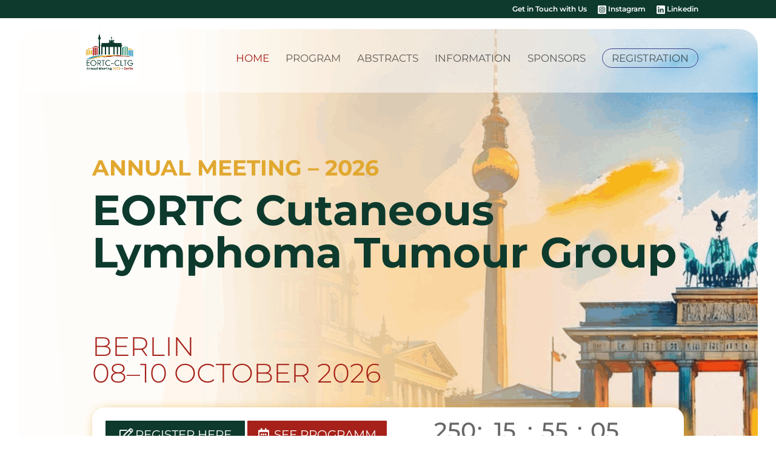

--- FILE ---
content_type: text/css
request_url: https://eortc-cltg.org/wp-content/et-cache/52450/et-core-unified-52450.min.css?ver=1765460907
body_size: 5177
content:
.cc-window.cc-banner{padding:10px}@font-face{font-display:swap;font-family:'Montserrat';font-style:normal;font-weight:100;src:url('https://eortc-cltg.org//files/et-fonts/Montserrat-Thin.ttf') format('truetype')}@font-face{font-display:swap;font-family:'Montserrat';font-style:italic;font-weight:100;src:url('https://eortc-cltg.org//files/et-fonts/Montserrat-ThinItalic.ttf') format('truetype')}@font-face{font-display:swap;font-family:'Montserrat';font-style:normal;font-weight:200;src:url('https://eortc-cltg.org//files/et-fonts/Montserrat-ExtraLight.ttf') format('truetype')}@font-face{font-display:swap;font-family:'Montserrat';font-style:italic;font-weight:200;src:url('https://eortc-cltg.org//files/et-fonts/Montserrat-ExtraLightItalic.ttf') format('truetype')}@font-face{font-display:swap;font-family:'Montserrat';font-style:normal;font-weight:300;src:url('https://eortc-cltg.org//files/et-fonts/Montserrat-Light.ttf') format('truetype')}@font-face{font-display:swap;font-family:'Montserrat';font-style:italic;font-weight:300;src:url('https://eortc-cltg.org//files/et-fonts/Montserrat-LightItalic.ttf') format('truetype')}@font-face{font-display:swap;font-family:'Montserrat';font-style:normal;font-weight:400;src:url('https://eortc-cltg.org//files/et-fonts/Montserrat-Regular.ttf') format('truetype')}@font-face{font-display:swap;font-family:'Montserrat';font-style:italic;font-weight:400;src:url('https://eortc-cltg.org//files/et-fonts/Montserrat-Italic.ttf') format('truetype')}@font-face{font-display:swap;font-family:'Montserrat';font-style:normal;font-weight:500;src:url('https://eortc-cltg.org//files/et-fonts/Montserrat-Medium.ttf') format('truetype')}@font-face{font-display:swap;font-family:'Montserrat';font-style:italic;font-weight:500;src:url('https://eortc-cltg.org//files/et-fonts/Montserrat-MediumItalic.ttf') format('truetype')}@font-face{font-display:swap;font-family:'Montserrat';font-style:normal;font-weight:600;src:url('https://eortc-cltg.org//files/et-fonts/Montserrat-SemiBold.ttf') format('truetype')}@font-face{font-display:swap;font-family:'Montserrat';font-style:italic;font-weight:600;src:url('https://eortc-cltg.org//files/et-fonts/Montserrat-SemiBoldItalic.ttf') format('truetype')}@font-face{font-display:swap;font-family:'Montserrat';font-style:normal;font-weight:700;src:url('https://eortc-cltg.org//files/et-fonts/Montserrat-Bold.ttf') format('truetype')}@font-face{font-display:swap;font-family:'Montserrat';font-style:italic;font-weight:700;src:url('https://eortc-cltg.org//files/et-fonts/Montserrat-BoldItalic.ttf') format('truetype')}@font-face{font-display:swap;font-family:'Montserrat';font-style:normal;font-weight:800;src:url('https://eortc-cltg.org//files/et-fonts/Montserrat-ExtraBold.ttf') format('truetype')}@font-face{font-display:swap;font-family:'Montserrat';font-style:italic;font-weight:800;src:url('https://eortc-cltg.org//files/et-fonts/Montserrat-ExtraBoldItalic.ttf') format('truetype')}@font-face{font-display:swap;font-family:'Montserrat';font-style:normal;font-weight:900;src:url('https://eortc-cltg.org//files/et-fonts/Montserrat-Black.ttf') format('truetype')}@font-face{font-display:swap;font-family:'Montserrat';font-style:italic;font-weight:900;src:url('https://eortc-cltg.org//files/et-fonts/Montserrat-BlackItalic.ttf') format('truetype')}.cta{border:1px solid;padding-left:15px;padding-right:15px!important;padding-bottom:8px;padding-top:8px;border-color:#3F468D;border-radius:53px}.cta a{padding-bottom:0px!important}.cc-window.cc-banner{padding:10px}input.text,input.title,input[type=email],input[type=password],input[type=tel],input[type=text],select,textarea{background:#EEEEEE;border:1px solid #c4c4c4;border-radius:4px;color:#999!important;padding:15px!important}.gform_wrapper.gravity-theme .gfield textarea.large{height:180px}.gfield_select{background:#fff;border:none;border-radius:4px;color:#999!important;padding:15px!important;padding-right:10px}.gform_wrapper .gform_footer input.button{float:right;background:#ffffff;border:2px solid #3f468d;font-size:16px;color:#3f468d;padding:12px 23px;border-radius:4px;letter-spacing:2px;cursor:pointer}.gform_wrapper .gform_footer input.button:hover{background:#3f468d;border:2px solid #3f468d;color:#ffffff}li.gfield.gfield_error,.gform_wrapper div.validation_error{background-color:#ffffff}.gforms_confirmation_message .gform_confirmation_wrapper_1 body{font-size:24px;color:#ffffff!important}.gform_wrapper.gravity-theme .gfield-choice-input{vertical-align:top;margin-top:2px}.gform_wrapper.gravity-theme .gfield_checkbox label{font-size:12px;line-height:1.4em!important;font-weight:300;color:#757575}.gform_confirmation_wrapper{font-size:18px;line-height:1.4em!important;padding:15px;color:#757575}.gform_required_legend{display:none}@media all and (min-width:1235px) and (max-width:1300px){#top-menu li a{font-size:17px!important}}@media all and (min-width:1189px) and (max-width:1234px){#top-menu li a{font-size:16px!important}}@media all and (min-width:1011px) and (max-width:1188px){#top-menu li a{font-size:12px!important}}@media all and (min-width:981px) and (max-width:1010px){#top-menu li a{font-size:11px!important}}@media all and (max-width:980px){#main-header .cta{text-align:center;margin-left:15px;padding-bottom:16px!important;order:100;-webkit-order:100}.mobile_nav.opened #mobile_menu{display:flex;flex-direction:column}}

--- FILE ---
content_type: text/css
request_url: https://eortc-cltg.org/wp-content/et-cache/52450/et-core-unified-tb-52338-deferred-52450.min.css?ver=1765460907
body_size: 10992
content:
@font-face{font-family:"Montserrat";font-display:swap;src:url("https://eortc-cltg.org//files/et-fonts/Montserrat-Regular.ttf") format("truetype")}div.et_pb_section.et_pb_section_0_tb_footer{background-image:linear-gradient(180deg,rgba(255,255,255,0) 0%,rgba(255,255,255,0) 100%)!important}.et_pb_section_0_tb_footer.et_pb_section{padding-top:10px;padding-bottom:10px;background-color:RGBA(255,255,255,0)!important}@font-face{font-family:"Montserrat";font-display:swap;src:url("https://eortc-cltg.org//files/et-fonts/Montserrat-Regular.ttf") format("truetype")}div.et_pb_section.et_pb_section_0,div.et_pb_section.et_pb_section_1,div.et_pb_section.et_pb_section_2,div.et_pb_section.et_pb_section_3,div.et_pb_section.et_pb_section_5{background-image:linear-gradient(180deg,rgba(255,255,255,0) 0%,rgba(255,255,255,0) 100%)!important}.et_pb_section_0{border-radius:30px 30px 30px 30px;overflow:hidden}.et_pb_section_0.et_pb_section{padding-top:34px;margin-top:48px;margin-right:30px;margin-bottom:20px;margin-left:30px;background-color:RGBA(255,255,255,0)!important}.et_pb_section_0 .et_parallax_bg_wrap,.et_pb_section_0:hover .et_parallax_bg_wrap{border-radius:30px 30px 30px 30px}.et_pb_text_0 h2{font-family:'Montserrat',Helvetica,Arial,Lucida,sans-serif;font-weight:300;text-transform:uppercase;color:#E28A42!important}.et_pb_text_0{margin-bottom:7px!important}.et_pb_text_1 h1{font-family:'Montserrat',Helvetica,Arial,Lucida,sans-serif;font-size:70px}.et_pb_text_1{margin-bottom:60px!important}.et_pb_text_2.et_pb_text,.et_pb_text_2 h1{color:#FFFFFF!important}.et_pb_text_2 h2{font-family:'Montserrat',Helvetica,Arial,Lucida,sans-serif;font-weight:300;text-transform:uppercase;font-size:44px;color:#FFFFFF!important}.et_pb_text_2{margin-bottom:0px!important}.et_pb_row_1,.et_pb_row_2{background-color:#FFFFFF;border-radius:20px 20px 20px 20px;overflow:hidden;box-shadow:6px 6px 18px 0px #e1a830}.et_pb_row_1.et_pb_row{padding-top:20px!important;padding-right:20px!important;padding-bottom:20px!important;padding-left:20px!important}.et_pb_row_2.et_pb_row{padding-top:20px!important;padding-right:20px!important;padding-bottom:20px!important;padding-left:20px!important;padding-top:20px;padding-right:20px;padding-bottom:20px;padding-left:20px}body #page-container .et_pb_section .et_pb_button_0{padding-right:0.7em;padding-left:2em;background-color:#0d3a2d}body #page-container .et_pb_section .et_pb_button_0:after,body #page-container .et_pb_section .et_pb_button_1:after{display:none}body #page-container .et_pb_section .et_pb_button_0:before,body #page-container .et_pb_section .et_pb_button_1:before{content:attr(data-icon);font-family:FontAwesome!important;font-weight:400!important;line-height:inherit;font-size:inherit!important;opacity:1;margin-left:-1.3em;right:auto;display:inline-block;font-family:FontAwesome!important;font-weight:400!important}body #page-container .et_pb_section .et_pb_button_0:hover:before,body #page-container .et_pb_section .et_pb_button_1:hover:before{margin-left:.3em;right:auto;margin-left:-1.3em}.et_pb_button_0,.et_pb_button_1{width:100%}.et_pb_button_0,.et_pb_button_0:after,.et_pb_button_1,.et_pb_button_1:after{transition:all 300ms ease 0ms}body #page-container .et_pb_section .et_pb_button_1{padding-right:0.7em;padding-left:2em}.et_pb_countdown_timer_0.et_pb_countdown_timer{background-color:#FFFFFF;max-height:10px;padding-top:0px!important;padding-bottom:1px!important}.et_pb_section_1.et_pb_section,.et_pb_section_5.et_pb_section{background-color:RGBA(255,255,255,0)!important}.et_pb_blurb_0.et_pb_blurb .et_pb_module_header,.et_pb_blurb_0.et_pb_blurb .et_pb_module_header a,.et_pb_blurb_1.et_pb_blurb .et_pb_module_header,.et_pb_blurb_1.et_pb_blurb .et_pb_module_header a,.et_pb_blurb_2.et_pb_blurb .et_pb_module_header,.et_pb_blurb_2.et_pb_blurb .et_pb_module_header a{text-align:center;transition:color 300ms ease 0ms}.et_pb_blurb_0.et_pb_blurb:hover .et_pb_module_header,.et_pb_blurb_0.et_pb_blurb:hover .et_pb_module_header a,.et_pb_blurb_1.et_pb_blurb:hover .et_pb_module_header,.et_pb_blurb_1.et_pb_blurb:hover .et_pb_module_header a,.et_pb_blurb_2.et_pb_blurb:hover .et_pb_module_header,.et_pb_blurb_2.et_pb_blurb:hover .et_pb_module_header a{color:#E28A42!important}.et_pb_blurb_0 .et_pb_main_blurb_image .et_pb_only_image_mode_wrap,.et_pb_blurb_0 .et_pb_main_blurb_image .et-pb-icon{border-radius:50% 50% 50% 50%;overflow:hidden;border-width:4px;border-color:#0D3A2D}.et_pb_blurb_0 .et_pb_main_blurb_image .et_pb_image_wrap{box-shadow:-22px -37px 80px -5px #0D3A2D;width:160px}.et_pb_blurb_1.et_pb_blurb{border-color:#E1A830}.et_pb_blurb_1 .et_pb_main_blurb_image .et_pb_only_image_mode_wrap,.et_pb_blurb_1 .et_pb_main_blurb_image .et-pb-icon,.et_pb_blurb_2 .et_pb_main_blurb_image .et_pb_only_image_mode_wrap,.et_pb_blurb_2 .et_pb_main_blurb_image .et-pb-icon{border-radius:50% 50% 50% 50%;overflow:hidden;border-width:4px;border-color:#E1A830}.et_pb_blurb_1 .et_pb_main_blurb_image .et_pb_image_wrap,.et_pb_blurb_2 .et_pb_main_blurb_image .et_pb_image_wrap{box-shadow:18px 42px 80px 0px #e1a830;width:160px}.et_pb_image_0{margin-left:282px!important;width:52%;text-align:center}.et_pb_section_2.et_pb_section{padding-top:34px;padding-bottom:33px}.et_pb_section_3.et_pb_section{padding-top:34px;padding-bottom:33px;background-color:RGBA(255,255,255,0)!important}.et_pb_text_4{font-size:13px}.et_pb_row_6.et_pb_row,.et_pb_row_7.et_pb_row{padding-top:0px!important;padding-top:0px}.et_pb_image_1{margin-top:22px!important;width:100%;text-align:left;margin-left:0}.et_pb_image_2{padding-left:0px;margin-top:32px!important;margin-left:8px!important;width:100%;z-index:-179;position:relative;text-align:center}.et_pb_image_3{margin-top:26px!important;width:100%;text-align:left;margin-left:0}.et_pb_image_4{margin-top:12px!important;width:95%;text-align:left;margin-left:0}.et_pb_image_5{margin-top:-15px!important;margin-left:-14px!important;width:100%;text-align:center}@media only screen and (max-width:980px){.et_pb_section_0.et_pb_section{padding-top:60px;padding-bottom:60px;margin-top:85px;margin-right:30px;margin-bottom:20px;margin-left:30px}.et_pb_row_0.et_pb_row{padding-top:0px!important;padding-bottom:40px!important;padding-top:0px!important;padding-bottom:40px!important}.et_pb_row_0,body #page-container .et-db #et-boc .et-l .et_pb_row_0.et_pb_row,body.et_pb_pagebuilder_layout.single #page-container #et-boc .et-l .et_pb_row_0.et_pb_row,body.et_pb_pagebuilder_layout.single.et_full_width_page #page-container #et-boc .et-l .et_pb_row_0.et_pb_row,.et_pb_row_1,body #page-container .et-db #et-boc .et-l .et_pb_row_1.et_pb_row,body.et_pb_pagebuilder_layout.single #page-container #et-boc .et-l .et_pb_row_1.et_pb_row,body.et_pb_pagebuilder_layout.single.et_full_width_page #page-container #et-boc .et-l .et_pb_row_1.et_pb_row,.et_pb_row_2,body #page-container .et-db #et-boc .et-l .et_pb_row_2.et_pb_row,body.et_pb_pagebuilder_layout.single #page-container #et-boc .et-l .et_pb_row_2.et_pb_row,body.et_pb_pagebuilder_layout.single.et_full_width_page #page-container #et-boc .et-l .et_pb_row_2.et_pb_row{width:87%}.et_pb_text_0 h2{font-size:25px}.et_pb_text_1 h1{font-size:45px}.et_pb_text_1{margin-bottom:30px!important}.et_pb_text_2 h2{font-size:44px}body #page-container .et_pb_section .et_pb_button_0:before,body #page-container .et_pb_section .et_pb_button_1:before{line-height:inherit;font-size:inherit!important;margin-left:-1.3em;right:auto;display:inline-block;opacity:1;content:attr(data-icon);font-family:FontAwesome!important;font-weight:400!important}body #page-container .et_pb_section .et_pb_button_0:after,body #page-container .et_pb_section .et_pb_button_1:after{display:none}body #page-container .et_pb_section .et_pb_button_0:hover:before,body #page-container .et_pb_section .et_pb_button_1:hover:before{margin-left:.3em;right:auto;margin-left:-1.3em}.et_pb_image_0 .et_pb_image_wrap img,.et_pb_image_1 .et_pb_image_wrap img,.et_pb_image_2 .et_pb_image_wrap img,.et_pb_image_3 .et_pb_image_wrap img,.et_pb_image_4 .et_pb_image_wrap img,.et_pb_image_5 .et_pb_image_wrap img{width:auto}.et_pb_section_2.et_pb_section,.et_pb_section_3.et_pb_section{padding-top:34px;padding-bottom:0px}.et_pb_row_5.et_pb_row{padding-top:0px!important;padding-bottom:20px!important;padding-top:0px!important;padding-bottom:20px!important}.et_pb_row_6.et_pb_row,.et_pb_row_7.et_pb_row{padding-top:0px!important;padding-bottom:0px!important;padding-top:0px!important;padding-bottom:0px!important}.et_pb_image_3,.et_pb_image_4{text-align:center;margin-left:auto;margin-right:auto}}@media only screen and (min-width:768px) and (max-width:980px){.et_pb_section_0{padding-top:60px!important}.et_pb_countdown_timer_0{display:none!important}}@media only screen and (max-width:767px){.et_pb_section_0.et_pb_section{padding-top:40px;padding-bottom:40px;margin-top:85px;margin-right:10px;margin-bottom:20px;margin-left:10px}.et_pb_section_0{padding-top:40px!important}.et_pb_row_0.et_pb_row{padding-bottom:30px!important;padding-bottom:30px!important}.et_pb_row_0,body #page-container .et-db #et-boc .et-l .et_pb_row_0.et_pb_row,body.et_pb_pagebuilder_layout.single #page-container #et-boc .et-l .et_pb_row_0.et_pb_row,body.et_pb_pagebuilder_layout.single.et_full_width_page #page-container #et-boc .et-l .et_pb_row_0.et_pb_row,.et_pb_row_1,body #page-container .et-db #et-boc .et-l .et_pb_row_1.et_pb_row,body.et_pb_pagebuilder_layout.single #page-container #et-boc .et-l .et_pb_row_1.et_pb_row,body.et_pb_pagebuilder_layout.single.et_full_width_page #page-container #et-boc .et-l .et_pb_row_1.et_pb_row,.et_pb_row_2,body #page-container .et-db #et-boc .et-l .et_pb_row_2.et_pb_row,body.et_pb_pagebuilder_layout.single #page-container #et-boc .et-l .et_pb_row_2.et_pb_row,body.et_pb_pagebuilder_layout.single.et_full_width_page #page-container #et-boc .et-l .et_pb_row_2.et_pb_row{width:85%}.et_pb_text_0 h2{font-size:18px}.et_pb_text_1 h1{font-size:30px}.et_pb_text_1{margin-bottom:20px!important}.et_pb_text_2 h2{font-size:21px}body #page-container .et_pb_section .et_pb_button_0:before,body #page-container .et_pb_section .et_pb_button_1:before{line-height:inherit;font-size:inherit!important;margin-left:-1.3em;right:auto;display:inline-block;opacity:1;content:attr(data-icon);font-family:FontAwesome!important;font-weight:400!important}body #page-container .et_pb_section .et_pb_button_0:after,body #page-container .et_pb_section .et_pb_button_1:after{display:none}body #page-container .et_pb_section .et_pb_button_0:hover:before,body #page-container .et_pb_section .et_pb_button_1:hover:before{margin-left:.3em;right:auto;margin-left:-1.3em}.et_pb_countdown_timer_0{display:none!important}.et_pb_section_1.et_pb_section{padding-top:40px;padding-bottom:40px}.et_pb_row_3.et_pb_row{padding-top:0px!important;padding-bottom:0px!important;padding-top:0px!important;padding-bottom:0px!important}.et_pb_image_0 .et_pb_image_wrap img,.et_pb_image_1 .et_pb_image_wrap img,.et_pb_image_2 .et_pb_image_wrap img,.et_pb_image_3 .et_pb_image_wrap img,.et_pb_image_4 .et_pb_image_wrap img,.et_pb_image_5 .et_pb_image_wrap img{width:auto}.et_pb_section_2.et_pb_section,.et_pb_section_3.et_pb_section{padding-top:34px;padding-bottom:0px}}